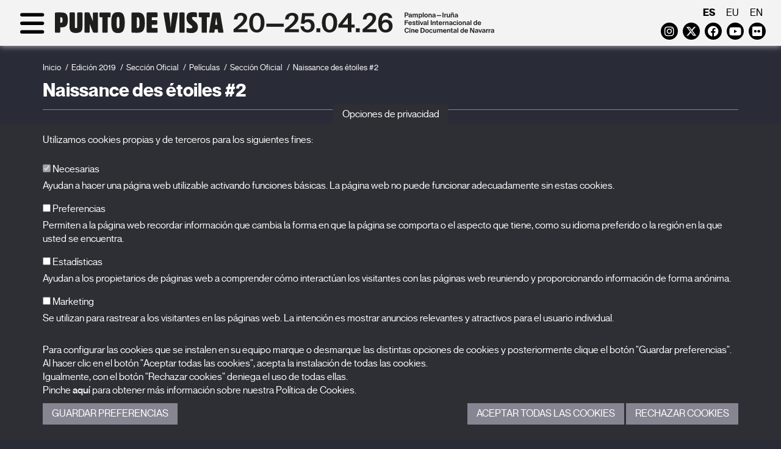

--- FILE ---
content_type: text/html; charset=UTF-8
request_url: https://www.puntodevistafestival.com/es/pelicula/naissance-des-etoiles-2
body_size: 8552
content:
<!doctype html>
<html xmlns="http://www.w3.org/1999/xhtml" lang="es">
	<head>
		<!-- Google Tag Manager -->
		<script>(function(w,d,s,l,i){w[l]=w[l]||[];w[l].push({'gtm.start':
		new Date().getTime(),event:'gtm.js'});var f=d.getElementsByTagName(s)[0],
		j=d.createElement(s),dl=l!='dataLayer'?'&l='+l:'';j.async=true;j.src=
		'https://www.googletagmanager.com/gtm.js?id='+i+dl;f.parentNode.insertBefore(j,f);
		})(window,document,'script','dataLayer','GTM-WJJ9DML4');</script>
		<!-- End Google Tag Manager -->
		<meta http-equiv="content-type" content="text/html; charset=utf-8">
		<title>Sección Oficial - Naissance des étoiles #2Película - Punto de Vista - Festival Internacional de Cine Documental de Navarra</title>
		<meta name="title" content="Sección Oficial - Naissance des étoiles #2Película - Punto de Vista - Festival Internacional de Cine Documental de Navarra"/>
		<meta name="description" content="Festival Internacional del Cine documental de Navarra que promueve el Gobierno de Navarra y organiza NICDO"/>
		<meta name="keywords" content="punto de vista, festival de cine documental, cine navarra, nicdo cine, documentales, artes cinematográficas, pamplona"/>
					<meta name="robots" content="index,follow"/>	
				<meta http-equiv="Content-Language" content="es-ES">
		<meta name="Language" content="spanish">
		<meta name="viewport" content="width=device-width, initial-scale=1">
		<!--[if IE]><base href="//www.puntodevistafestival.com/"></base><![endif]-->
		<!--[if !IE]>--><base href="//www.puntodevistafestival.com/"><!--<![endif]-->
		<!--[if lt IE 9]>
			<script src="https://oss.maxcdn.com/html5shiv/3.7.2/html5shiv.min.js"></script>
			<script src="https://oss.maxcdn.com/respond/1.4.2/respond.min.js"></script>
	    <![endif]-->

		<link rel="apple-touch-icon" href="images/apple-touch-icon-57x57.png" />
		<link rel="apple-touch-icon" sizes="72x72" href="images/apple-touch-icon-72x72.png" />
		<link rel="apple-touch-icon" sizes="114x114" href="images/apple-touch-icon-114x114.png" />
		<link rel="apple-touch-icon" sizes="120x120" href="images/apple-touch-icon-120x120.png" />
		<link rel="apple-touch-icon" sizes="144x144" href="images/apple-touch-icon-144x144.png" />
		<link rel="apple-touch-icon" sizes="152x152" href="images/apple-touch-icon-152x152.png" />
		<link rel="apple-touch-icon" sizes="180x180" href="images/apple-touch-icon-180x180.png" />

		<link rel="stylesheet" href="css/dispatcher.php?v=2026-28" type="text/css">
		<link rel="shortcut icon" href="./favicon.ico">
		<link href='//fonts.googleapis.com/css?family=Open+Sans:400,300,300italic,400italic,600,600italic,700,700italic' rel='stylesheet' type='text/css'>
		<link rel="stylesheet" href="https://cdnjs.cloudflare.com/ajax/libs/font-awesome/6.4.2/css/all.min.css" integrity="sha512-z3gLpd7yknf1YoNbCzqRKc4qyor8gaKU1qmn+CShxbuBusANI9QpRohGBreCFkKxLhei6S9CQXFEbbKuqLg0DA==" crossorigin="anonymous" referrerpolicy="no-referrer" />
					<meta property="og:image" content="//www.puntodevistafestival.com/imagenes/contenidos/logo.jpg"/>
			<meta property="og:title" content="Película"/>
			<meta property="og:url" content="//www.puntodevistafestival.com/es/pelicula"/>
			<meta property="og:site_name" content="Festival Punto de Vista"/>
			<meta property="og:description" content="Festival Internacional del Cine documental de Navarra que promueve el Gobierno de Navarra y organiza NICDO"/>
				
			<meta name="title" content="Sección Oficial - Naissance des étoiles #2Película - Punto de Vista - Festival Internacional de Cine Documental de Navarra"/>
			<meta name="description" content="Festival Internacional del Cine documental de Navarra que promueve el Gobierno de Navarra y organiza NICDO"/>
			<meta name="keywords" content="punto de vista, festival de cine documental, cine navarra, nicdo cine, documentales, artes cinematográficas, pamplona"/>
					<!-- Google Analytics General -->
			<script type="text/plain" data-tipo="estadisticas" async src="https://www.googletagmanager.com/gtag/js?id=G-5N5YNP8M0Q"></script>
			<script type="text/plain" data-tipo="estadisticas">
				window.dataLayer = window.dataLayer || [];
				function gtag(){dataLayer.push(arguments);}
				gtag('js', new Date());
				gtag('config', 'G-5N5YNP8M0Q');
			</script>
		
		<script src="//ajax.googleapis.com/ajax/libs/jquery/2.1.4/jquery.min.js"></script>
		<link rel="stylesheet" href="//ajax.googleapis.com/ajax/libs/jqueryui/1.11.4/themes/smoothness/jquery-ui.css">
		<script src="//ajax.googleapis.com/ajax/libs/jqueryui/1.11.4/jquery-ui.min.js"></script>
	</head>
	<body class="oscuro">
		<!-- Google Tag Manager (noscript) -->
		<noscript><iframe src="https://www.googletagmanager.com/ns.html?id=GTM-WJJ9DML4"
		height="0" width="0" style="display:none;visibility:hidden"></iframe></noscript>
		<!-- End Google Tag Manager (noscript) -->

		<div id="wrapper">
			<div id="sidebar-wrapper">
				<div class="container-fluid">
					<div class="idiomas visible-xs">
													<a href="es/pelicula/naissance-des-etoiles-2" class="active">es</a>
													<a href="eu/filma/naissance-des-etoiles-2">eu</a>
													<a href="en/film/naissance-des-etoiles-2">en</a>
											</div>
					<div class="redes_header visible-xs">
							<a href="https://www.instagram.com/puntodevistafestival/" target="_blank" class="fa-brands fa-instagram" data-toggle="tooltip" data-placement="bottom"><span class="sr-only">Instagram</span></a>
	<a href="https://twitter.com/PuntodVistaFest" target="_blank" class="fa-brands fa-x-twitter" data-toggle="tooltip" data-placement="bottom"><span class="sr-only">Twitter</span></a>
	<a href="https://es-es.facebook.com/FESTIVALPUNTODEVISTA/" target="_blank" class="fa-brands fa-facebook" data-toggle="tooltip" data-placement="bottom"><span class="sr-only">Facebook</span></a>
	<a href="https://www.youtube.com/user/festivalpuntodevista" target="_blank" class="fa-brands fa-youtube-play" data-toggle="tooltip" data-placement="bottom"><span class="sr-only">Youtube</span></a>
	<a href="https://www.flickr.com/photos/puntodevistapamplona" target="_blank" class="fa-brands fa-flickr" data-toggle="tooltip" data-placement="bottom"><span class="sr-only">Flickr</span></a>
	<!--<a href="https://vimeo.com/puntodevistafestival" target="_blank" class="fa fa-vimeo" data-toggle="tooltip" data-placement="bottom"><span class="sr-only">Vimeo</span></a>-->
	<!--<a href="../rss/PdV_EN.xml" target="_blank" class="fa fa-rss" data-toggle="tooltip" data-placement="bottom"><span class="sr-only">RSS</span></a>-->	
					
					</div>

					<ul class="sidebar-nav">
															<li class="dropdown">
										<a href="es/que-es-punto-de-vista#secc">El Festival</a>
										<div class="clearfix"></div><span class="fa fa-arrow-right hidden-xs"></span>
										<ul>
																							<li>
																									<a href="es/que-es-punto-de-vista">Qué es Punto de Vista</a>
												
												</li>
																							<li>
																									<a href="es/historia">Historia</a>
												
												</li>
																							<li>
																									<a href="es/el-equipo">El equipo</a>
												
												</li>
																							<li>
																									<a href="es/sedes">Sedes</a>
												
												</li>
																							<li>
																									<a href="es/palmares">Palmarés</a>
												
												</li>
																							<li>
																									<a href="es/ediciones-anteriores">Ediciones anteriores</a>
												
												</li>
																							<li>
																									<a href="es/punto-de-vista-responsable">Punto de Vista responsable</a>
												
												</li>
																							<li>
																									<a href="es/faqs">FAQs</a>
												
												</li>
																					</ul>
									</li>
																			<li class="dropdown">
												<a href="es/edicion-2026#secc">Edición 2026</a>
												<div class="clearfix"></div><span class="fa fa-arrow-right hidden-xs"></span>
												<ul>
																												<li>
																																	<a href="es/edicion-2026/seccion-oficial">Sección oficial</a>
																															</li>
																										</ul>
											</li>
																				<li class="dropdown">
											<a href="es/noticias#secc">Noticias</a>
											<div class="clearfix"></div><span class="fa fa-arrow-right hidden-xs"></span>
											<ul>
																									<li class="">
																													<a href="es/noticias">Noticias</a>
																											</li>
																							</ul>
										</li>											
																			<li class="dropdown">
											<a href="es/acreditaciones#secc">Acreditaciones</a>
											<div class="clearfix"></div><span class="fa fa-arrow-right hidden-xs"></span>
											<ul>
																										<li class="">
															<a href="es/profesionales">Profesionales</a>
														</li>
																											<li class="">
															<a href="es/prensa">Prensa</a>
														</li>
																											<li class="">
															<a href="es/estudiantes">Estudiantes</a>
														</li>
																								</ul>
										</li>											
																			<li class="dropdown">
											<a href="es/peliculas-16#secc">X Films</a>
											<div class="clearfix"></div><span class="fa fa-arrow-right hidden-xs"></span>
											<ul>
																									<li class="">
																													<a href="es/peliculas-16">Películas</a>
																											</li>
																							</ul>
										</li>											
																			<li class="dropdown">
											<a href="es/coleccion-punto-de-vista#secc">Publicaciones</a>
											<div class="clearfix"></div><span class="fa fa-arrow-right hidden-xs"></span>
											<ul>
																									<li class="">
																													<a href="es/coleccion-punto-de-vista">Colección Punto de Vista</a>
																											</li>
																							</ul>
										</li>											
															<div class="clearfix"></div>
					</ul>
				</div>
			</div>
				
			<header class="affix">
				<a name="abajo"></a>
				<div class="container-fluid">
					<div class="row">
						<div class="col-sm-6 col-md-6">
							<div id="menu-toggle">
								<div class="fa fa-bars"></div>
								<div class="fa fa-times hidden"></div>
							</div>	
							<div class="d-sm-none">													
								<a href="es" title="Festival Punto de Vista"><img src="images/logo_es_2026_mb_black.svg" class="logo" alt="Festival Punto de Vista"></a>
							</div>
							<div class="d-sm-block">													
								<a href="es" title="Festival Punto de Vista"><img src="images/logo_es_2026_dst_black.svg" class="logo" alt="Festival Punto de Vista"></a>
							</div>
							

							
						</div>						
						<div class="col-sm-6 col-md-6">
							<div class="idiomas hidden-xs">
																	<a href="es/pelicula/naissance-des-etoiles-2" class="active">es</a>
																	<a href="eu/filma/naissance-des-etoiles-2">eu</a>
																	<a href="en/film/naissance-des-etoiles-2">en</a>
															</div>
							<div class="redes_header hidden-xs">
									<a href="https://www.instagram.com/puntodevistafestival/" target="_blank" class="fa-brands fa-instagram" data-toggle="tooltip" data-placement="bottom"><span class="sr-only">Instagram</span></a>
	<a href="https://twitter.com/PuntodVistaFest" target="_blank" class="fa-brands fa-x-twitter" data-toggle="tooltip" data-placement="bottom"><span class="sr-only">Twitter</span></a>
	<a href="https://es-es.facebook.com/FESTIVALPUNTODEVISTA/" target="_blank" class="fa-brands fa-facebook" data-toggle="tooltip" data-placement="bottom"><span class="sr-only">Facebook</span></a>
	<a href="https://www.youtube.com/user/festivalpuntodevista" target="_blank" class="fa-brands fa-youtube-play" data-toggle="tooltip" data-placement="bottom"><span class="sr-only">Youtube</span></a>
	<a href="https://www.flickr.com/photos/puntodevistapamplona" target="_blank" class="fa-brands fa-flickr" data-toggle="tooltip" data-placement="bottom"><span class="sr-only">Flickr</span></a>
	<!--<a href="https://vimeo.com/puntodevistafestival" target="_blank" class="fa fa-vimeo" data-toggle="tooltip" data-placement="bottom"><span class="sr-only">Vimeo</span></a>-->
	<!--<a href="../rss/PdV_EN.xml" target="_blank" class="fa fa-rss" data-toggle="tooltip" data-placement="bottom"><span class="sr-only">RSS</span></a>-->	
					
							</div>
						</div>
					</div>
				</div>				
			</header>	
				
			<section id="interior" class="ficha_pelicula">
	<div class="container">
		<div class="row">
			<div class="col-md-12 contenido">
				<ol class="breadcrumb">
    	<li><a href="es/">Inicio</a></li><li><a href="es/edicion-2019">Edición 2019</a></li><li><a href="es/edicion-2019/seccion-oficial">Sección Oficial</a></li><li><a href="es/edicion-2019/seccion-oficial/peliculas-14">Películas</a></li><li class="active">Sección Oficial</li><li class="active">Naissance des étoiles #2</li>
    </ol>	
				<div class="row cuerpo-contenido">
					<div class="col-md-12">
						<h1>Naissance des étoiles #2</h1>
							
													<div class="fr">
																	<div class="foto_peli21" style="background-image: url('imagenes/peliculas/20190207144742.png');" alt="Naissance des étoiles #2" title="Naissance des étoiles #2"></div>
															</div>
													<div class="datos_tecnicos">
								<strong>País</strong><span>Canadá</span>								<strong>Año</strong><span>2018</span>								<strong>Duración</strong><span>12 min.</span>																																<strong>Dirección</strong><span>John Price</span>																																																																																							</div>
							
															<div class="txt gradiente" data-cual="sinopsis">
								<p dir="ltr" id="docs-internal-guid-5d6ebc3a-7fff-1fd8-4f95-9393a18e0207" style="line-height:1.2;margin-top:0pt;margin-bottom:0pt;text-align: justify;">
	<span style="font-size:12pt;font-family:Arial;color:#000000;background-color:transparent;font-weight:400;font-style:normal;font-variant:normal;text-decoration:none;vertical-align:baseline;white-space:pre;white-space:pre-wrap;">Siendo testigo del paso de mi hija a trav&eacute;s de la infancia con una c&aacute;mara rusa de 35 mm.</span></p>
																</div>
								<p class="leermas hidden" id="mas_sinopsis">Leer más <span class="fa fa-arrow-right"></span></p>
														<p><b>John Price</b></p>
							<div class="txt gradiente" data-cual="director"><p dir="ltr" id="docs-internal-guid-2b99db60-7fff-439c-c1da-e65cb7ba5cc3" style="line-height:1.38;margin-top:0pt;margin-bottom:0pt;background-color:#ffffff;">
	<span style="font-size:12pt;font-family:Arial;color:#333333;background-color:transparent;font-weight:400;font-style:normal;font-variant:normal;text-decoration:none;vertical-align:baseline;white-space:pre;white-space:pre-wrap;">John Price es un cineasta independiente que comenz&oacute; a producir documentales experimentales, pel&iacute;culas de danza y </span><span style="font-size:12pt;font-family:Arial;color:#333333;background-color:transparent;font-weight:400;font-style:italic;font-variant:normal;text-decoration:none;vertical-align:baseline;white-space:pre;white-space:pre-wrap;">diary films</span><span style="font-size:12pt;font-family:Arial;color:#333333;background-color:transparent;font-weight:400;font-style:normal;font-variant:normal;text-decoration:none;vertical-align:baseline;white-space:pre;white-space:pre-wrap;"> en 1986. Su amor por la fotograf&iacute;a anal&oacute;gica lo llev&oacute; naturalmente a una extensa experimentaci&oacute;n alqu&iacute;mica con diferentes emulsiones de pel&iacute;culas y formatos de c&aacute;mara. Ha recibido el apoyo de la National Film Board, el Consejo de las Artes de Canad&aacute;, el Consejo de las Artes de Ontario y The Liaison of Independent Filmmakers de Toronto. Su trabajo se ha exhibido en festivales y galer&iacute;as internacionales.</span></p>
</div>
							<p class="leermas hidden" id="mas_director">Leer más <span class="fa fa-arrow-right"></span></p>
													<div class="peliculas">
								<h2 class="h3">En el mismo programa</h2>
								<div class="row">
																			<div class="col-md-3">
											<div class="peli">
												<div class="video-responsive">
													<a href="es/pelicula/altiplano"><img src="imagenes/peliculas/20190207101025.jpeg"></a>
												</div>
												<p><a href="es/pelicula/altiplano"><em>ALTIPLANO</em>. Malena Szlam</a></p>
											</div>
										</div>
																				<div class="col-md-3">
											<div class="peli">
												<div class="video-responsive">
													<a href="es/pelicula/backyard"><img src="imagenes/peliculas/20190207105324.jpeg"></a>
												</div>
												<p><a href="es/pelicula/backyard"><em>Backyard</em>. Khaled Abdulwahed</a></p>
											</div>
										</div>
																				<div class="col-md-3">
											<div class="peli">
												<div class="video-responsive">
													<a href="es/pelicula/black-pond"><img src="imagenes/peliculas/20190207110630.jpeg"></a>
												</div>
												<p><a href="es/pelicula/black-pond"><em>Black Pond</em>. Jessica Sarah Rinland</a></p>
											</div>
										</div>
																				<div class="col-md-3">
											<div class="peli">
												<div class="video-responsive">
													<a href="es/pelicula/ceniza-verde"><img src="imagenes/peliculas/20190207123321.jpg"></a>
												</div>
												<p><a href="es/pelicula/ceniza-verde"><em>Ceniza verde</em>. Pablo Mazzolo</a></p>
											</div>
										</div>
										<div class="clearfix"></div>										<div class="col-md-3">
											<div class="peli">
												<div class="video-responsive">
													<a href="es/pelicula/chooka"><img src="imagenes/peliculas/20190207124516.jpg"></a>
												</div>
												<p><a href="es/pelicula/chooka"><em>Chooka</em>. Parastoo Anoushahpour, Faraz Anoushahpour, Ryan Ferko</a></p>
											</div>
										</div>
																				<div class="col-md-3">
											<div class="peli">
												<div class="video-responsive">
													<a href="es/pelicula/curupira"><img src="imagenes/peliculas/20190207130341.jpeg"></a>
												</div>
												<p><a href="es/pelicula/curupira"><em>Curupira</em>. Félix Blume</a></p>
											</div>
										</div>
																				<div class="col-md-3">
											<div class="peli">
												<div class="video-responsive">
													<a href="es/pelicula/der-klang-die-welt"><img src="imagenes/peliculas/20190215103450.jpeg"></a>
												</div>
												<p><a href="es/pelicula/der-klang-die-welt"><em>Der klang, die welt...</em>. Robert Beavers</a></p>
											</div>
										</div>
																				<div class="col-md-3">
											<div class="peli">
												<div class="video-responsive">
													<a href="es/pelicula/down-claiborne"><img src="imagenes/peliculas/20190207132525.jpeg"></a>
												</div>
												<p><a href="es/pelicula/down-claiborne"><em>Down Claiborne</em>. Moira Tierney</a></p>
											</div>
										</div>
										<div class="clearfix"></div>										<div class="col-md-3">
											<div class="peli">
												<div class="video-responsive">
													<a href="es/pelicula/i-hope-im-loud-when-im-dead"><img src="imagenes/peliculas/20190207133355.jpeg"></a>
												</div>
												<p><a href="es/pelicula/i-hope-im-loud-when-im-dead"><em>I hope I´m loud when I´m dead</em>. Beatrice Gibson</a></p>
											</div>
										</div>
																				<div class="col-md-3">
											<div class="peli">
												<div class="video-responsive">
													<a href="es/pelicula/instructions-on-how-to-make-a-film"><img src="imagenes/peliculas/20190227052435.png"></a>
												</div>
												<p><a href="es/pelicula/instructions-on-how-to-make-a-film"><em>Instructions on how to make a film</em>. Nazli Dinçel</a></p>
											</div>
										</div>
																				<div class="col-md-3">
											<div class="peli">
												<div class="video-responsive">
													<a href="es/pelicula/jatiwangi"><img src="imagenes/peliculas/20190227052344.png"></a>
												</div>
												<p><a href="es/pelicula/jatiwangi"><em>Jatiwangi</em>. George Clark</a></p>
											</div>
										</div>
																				<div class="col-md-3">
											<div class="peli">
												<div class="video-responsive">
													<a href="es/pelicula/lisa-fuera-de-competencia"><img src="imagenes/peliculas/20190207140717.jpeg"></a>
												</div>
												<p><a href="es/pelicula/lisa-fuera-de-competencia"><em>Lisa (fuera de competencia)</em>. Ute Aurand</a></p>
											</div>
										</div>
										<div class="clearfix"></div>										<div class="col-md-3">
											<div class="peli">
												<div class="video-responsive">
													<a href="es/pelicula/mums-cards"><img src="imagenes/peliculas/20190207142847.jpeg"></a>
												</div>
												<p><a href="es/pelicula/mums-cards"><em>Mum´s cards</em>. Luke Fowler</a></p>
											</div>
										</div>
																				<div class="col-md-3">
											<div class="peli">
												<div class="video-responsive">
													<a href="es/pelicula/o-horizon"><img src="imagenes/peliculas/20190207145444.jpeg"></a>
												</div>
												<p><a href="es/pelicula/o-horizon"><em>O Horizon</em>. The Otolith group</a></p>
											</div>
										</div>
																				<div class="col-md-3">
											<div class="peli">
												<div class="video-responsive">
													<a href="es/pelicula/ojo-guarena"><img src="imagenes/peliculas/20190208092036.jpeg"></a>
												</div>
												<p><a href="es/pelicula/ojo-guarena"><em>Ojo Guareña</em>. Edurne Rubio</a></p>
											</div>
										</div>
																				<div class="col-md-3">
											<div class="peli">
												<div class="video-responsive">
													<a href="es/pelicula/orbainak"><img src="imagenes/peliculas/20190208092936.jpeg"></a>
												</div>
												<p><a href="es/pelicula/orbainak"><em>Orbainak</em>. Jorge Moneo Quintana</a></p>
											</div>
										</div>
										<div class="clearfix"></div>										<div class="col-md-3">
											<div class="peli">
												<div class="video-responsive">
													<a href="es/pelicula/parsi"><img src="imagenes/peliculas/20190208093637.jpg"></a>
												</div>
												<p><a href="es/pelicula/parsi"><em>Parsi</em>. Eduardo Williams</a></p>
											</div>
										</div>
																				<div class="col-md-3">
											<div class="peli">
												<div class="video-responsive">
													<a href="es/pelicula/past-perfect"><img src="imagenes/peliculas/20190208094409.jpg"></a>
												</div>
												<p><a href="es/pelicula/past-perfect"><em>Past Perfect</em>. Jorge Jácome</a></p>
											</div>
										</div>
																				<div class="col-md-3">
											<div class="peli">
												<div class="video-responsive">
													<a href="es/pelicula/polly-one"><img src="imagenes/peliculas/20190208095004.jpg"></a>
												</div>
												<p><a href="es/pelicula/polly-one"><em>Polly One</em>. Kevin Jerome Everson</a></p>
											</div>
										</div>
																				<div class="col-md-3">
											<div class="peli">
												<div class="video-responsive">
													<a href="es/pelicula/rushing-green-with-horses"><img src="imagenes/peliculas/20190208095736.jpeg"></a>
												</div>
												<p><a href="es/pelicula/rushing-green-with-horses"><em>Rushing Green with Horses</em>. Ute Aurand</a></p>
											</div>
										</div>
										<div class="clearfix"></div>										<div class="col-md-3">
											<div class="peli">
												<div class="video-responsive">
													<a href="es/pelicula/shrine"><img src="imagenes/peliculas/20190208101546.jpeg"></a>
												</div>
												<p><a href="es/pelicula/shrine"><em>Shrine</em>. Robert Todd</a></p>
											</div>
										</div>
																				<div class="col-md-3">
											<div class="peli">
												<div class="video-responsive">
													<a href="es/pelicula/sonia"><img src="imagenes/peliculas/20190215091641.png"></a>
												</div>
												<p><a href="es/pelicula/sonia"><em>Sonia</em>. Jaime Guerra</a></p>
											</div>
										</div>
																				<div class="col-md-3">
											<div class="peli">
												<div class="video-responsive">
													<a href="es/pelicula/the-glass-note"><img src="imagenes/peliculas/20190208103240.jpeg"></a>
												</div>
												<p><a href="es/pelicula/the-glass-note"><em>The Glass Note</em>. Mary Helena Clark</a></p>
											</div>
										</div>
																				<div class="col-md-3">
											<div class="peli">
												<div class="video-responsive">
													<a href="es/pelicula/the-haunted"><img src="imagenes/peliculas/20190208100502.jpeg"></a>
												</div>
												<p><a href="es/pelicula/the-haunted"><em>The Haunted</em>. Saodat Ismailova</a></p>
											</div>
										</div>
										<div class="clearfix"></div>										<div class="col-md-3">
											<div class="peli">
												<div class="video-responsive">
													<a href="es/pelicula/the-sun-quartet-part-2-san-juan-river"><img src="imagenes/peliculas/20190208103853.jpg"></a>
												</div>
												<p><a href="es/pelicula/the-sun-quartet-part-2-san-juan-river"><em>The Sun Quartet, part 2: San Juan River</em>. Colectivo Los Ingrávidos</a></p>
											</div>
										</div>
																				<div class="col-md-3">
											<div class="peli">
												<div class="video-responsive">
													<a href="es/pelicula/una-luna-de-hierro"><img src="imagenes/peliculas/20190208104404.jpeg"></a>
												</div>
												<p><a href="es/pelicula/una-luna-de-hierro"><em>Una Luna de Hierro</em>. Francisco Rodríguez</a></p>
											</div>
										</div>
																				<div class="col-md-3">
											<div class="peli">
												<div class="video-responsive">
													<a href="es/pelicula/vever-for-barbara"><img src="imagenes/peliculas/20190208111954.jpg"></a>
												</div>
												<p><a href="es/pelicula/vever-for-barbara"><em>Vever (for Barbara)</em>. Deborah Stratman</a></p>
											</div>
										</div>
																				<div class="col-md-3">
											<div class="peli">
												<div class="video-responsive">
													<a href="es/pelicula/wittnerchrome-notes-i-and-ii"><img src="imagenes/peliculas/20190208112413.jpg"></a>
												</div>
												<p><a href="es/pelicula/wittnerchrome-notes-i-and-ii"><em>Wittnerchrome Notes I and II</em>. Nick Collins</a></p>
											</div>
										</div>
										<div class="clearfix"></div>										<div class="col-md-3">
											<div class="peli">
												<div class="video-responsive">
													<a href="es/pelicula/words-planets"><img src="imagenes/peliculas/20190208113232.jpeg"></a>
												</div>
												<p><a href="es/pelicula/words-planets"><em>Words, Planets</em>. Laida Lertxundi</a></p>
											</div>
										</div>
																		</div>
							</div>
						
						<script type="text/javascript">
							$(document).ready(function() {
								$(".gradiente").each(function(index) {
									if (parseInt($(this)[0].scrollHeight) > 110) {
										var cual = $(this).data('cual');
										console.log(cual+'='+$(this)[0].scrollHeight);
										
										$('#mas_'+cual).removeClass('hidden');
									} else {
										$(this).removeClass('gradiente');
										$('#mas_'+cual).addClass('hidden');
									}
								});

								$('.leermas').click(function() {
									var cual = $(this).prop('id').replace("mas_", "");
									$('[data-cual='+cual+']').removeClass('gradiente');
									$(this).addClass('hidden');
								});
							});
						</script>
					</div>
				</div>
			</div>
		</div>
	</div>
</section>
<div class='logos contenedor'>
		<div class='container'>
		<div class='row'>
			<div class='col-xs-12 col-md-3'>
				<div class='h4'>Promueve</div>
				<table>
					<tr valign='middle'>
						<td style='text-align:center;'>
							<a href='http://www.navarra.es' target='_blank'><img src='imagenes/colaboradores/gobierno_navarra_2030.png' alt='Gobierno de Navarra' title='Gobierno de Navarra' class='blanquea'/></a></td>
					</tr>
				</table>
			</div>
			<div class='col-xs-12 col-md-2 border-right border-left'>
				<div class='h4'>Organiza</div>
				<table>
					<tr valign='middle'>
						<td style='text-align:center;'>
							<a href='http://www.nicdo.es' target='_blank'><img src='imagenes/colaboradores/nicdo.png' alt='NICDO' title='NICDO' style='max-height:60px;' class='blanquea'/></a>
						</td>
					</tr>
				</table>
			</div>
			<div class='col-xs-12 col-md-7'>
				<div class='h4'>Con la ayuda de</div>
				<table>
					<tr>
						<td style='text-align:center;'>
							<a href='http://www.culturaydeporte.gob.es/portada.html' target='_blank' title='Con la financiación del Gobierno de España. Instituto de la Cinematografía y las Artes Audiovisuales'><img src='imagenes/colaboradores/financia_icaa.png' alt='Con la financiación del Gobierno de España. Instituto de la Cinematografía y las Artes Audiovisuales'/></a>
							<a href='http://www.accioncultural.es/' target='_blank' title='Acción Cultural Española'><img src='imagenes/colaboradores/ac_e.png' alt='Acción Cultural Española' class='blanquea'/></a>
							<a href='http://www.accioncultural.es/' target='_blank' title='Plan de Recuperación, Transformación y Resiliencia'><img src='imagenes/colaboradores/prtr.png' alt='Plan de Recuperación, Transformación y Resiliencia' class='blanquea'/></a>
							<a href='http://www.accioncultural.es/' target='_blank' title='Financiado por la Unión Europea. NexGenerationEU'><img src='imagenes/colaboradores/EUNextGeneration.png' alt='Financiado por la Unión Europea. NexGenerationEU' class='blanquea'/></a>
						</td>
					</tr>
				</table>
			</div>
		</div></div></div>		</div>		
		<footer>
			<div class="container">
				<div class="row">
					<div class="col-md-5 creditos">
						<a href="es" title="Logo Festival Punto de Vista"><img src="images/logo_es_2026_dst_black.svg" class="logo_footer img-responsive" alt="Festival Punto de Vista"></a>
						<!--<h4>Festival Internacional de Cine Documental de Navarra<br><br>27.03-01.04.23<br>Pamplona<br>Iruña</h4>-->

						<p>BALUARTE<span class="visible-xs"></span>&nbsp;Palacio de Congresos y Auditorio de Navarra<br>Plaza de la Constitución s/n.<span class="visible-xs"></span>&nbsp;31002 Pamplona (Navarra)<br>T. <a href="tel:+34948066066">948 066 066</a> · <a href="mailto:info@puntodevistafestival.com">info@puntodevistafestival.com</a></p>

						<div class="redes_footer">
							<a href="https://www.google.es/maps/place/Baluarte,+Palacio+de+Congresos+y+Auditorio+de+Navarra/@42.81378,-1.648142,17z/data=!4m6!1m3!3m2!1s0xd5092f81b7bdf51:0x851c3627f096d216!2sRestaurante+de+Baluarte!3m1!1s0x0000000000000000:0xaf3982124a80beca" target="_blank" class="fa fa-map-marker" data-toggle="tooltip" data-placement="bottom"><span class="sr-only">Ver mapa</span></a>
								<a href="https://www.instagram.com/puntodevistafestival/" target="_blank" class="fa-brands fa-instagram" data-toggle="tooltip" data-placement="bottom"><span class="sr-only">Instagram</span></a>
	<a href="https://twitter.com/PuntodVistaFest" target="_blank" class="fa-brands fa-x-twitter" data-toggle="tooltip" data-placement="bottom"><span class="sr-only">Twitter</span></a>
	<a href="https://es-es.facebook.com/FESTIVALPUNTODEVISTA/" target="_blank" class="fa-brands fa-facebook" data-toggle="tooltip" data-placement="bottom"><span class="sr-only">Facebook</span></a>
	<a href="https://www.youtube.com/user/festivalpuntodevista" target="_blank" class="fa-brands fa-youtube-play" data-toggle="tooltip" data-placement="bottom"><span class="sr-only">Youtube</span></a>
	<a href="https://www.flickr.com/photos/puntodevistapamplona" target="_blank" class="fa-brands fa-flickr" data-toggle="tooltip" data-placement="bottom"><span class="sr-only">Flickr</span></a>
	<!--<a href="https://vimeo.com/puntodevistafestival" target="_blank" class="fa fa-vimeo" data-toggle="tooltip" data-placement="bottom"><span class="sr-only">Vimeo</span></a>-->
	<!--<a href="../rss/PdV_EN.xml" target="_blank" class="fa fa-rss" data-toggle="tooltip" data-placement="bottom"><span class="sr-only">RSS</span></a>-->	
					
						</div>
						
													<ul class="menu_inf">
																
										<li><a href="https://www.puntodevistafestival.com/es/el-equipo">Contacto</a></li>
																			<li>&nbsp;&nbsp;|&nbsp;&nbsp;<a href="es/politica-de-privacidad-y-aviso-legal">Política de privacidad y aviso legal</a></li>
																			<li>&nbsp;&nbsp;|&nbsp;&nbsp;<a href="es/politica-de-cookies">Política de cookies</a></li>
																</ul>
												
					</div>
					<div class="col-md-3">
						<ul class="menu_inf2">
																<li>
																					<a href="es/que-es-punto-de-vista">El Festival</a>
																			</li>											
																	<li>
																					<a href="es/edicion-2026">Edición 2026</a>
																			</li>											
																	<li>
																					<a href="es/noticias">Noticias</a>
																			</li>											
																	<li>
																					<a href="es/acreditaciones">Acreditaciones</a>
																			</li>											
																	<li>
																					<a href="es/peliculas-16">X Films</a>
																			</li>											
																	<li>
																					<a href="es/coleccion-punto-de-vista">Publicaciones</a>
																			</li>											
															<li><a href="es/faqs">FAQs</a></li>
						</ul>
						
					</div>
					<div class="col-md-4">
								<a name="suscrip_boletin"></a>
		<div class="suscripcion_boletin_footer">
			<div class="h4">Suscríbete a nuestra newsletter</div>
					
			<!--<p>Recibe las novedades del festival en tu correo electrónico.</p>
-->
			<form name="form_newsletter_footer" id="form_newsletter_footer" class="formu">
				<input type="hidden" name="home" id="home" value="1">
				<input type="hidden" name="footer" id="footer" value="1">
				<input type="hidden" name="idioma" id="idioma" value="es">
				<input type="hidden" name="url_destino" id="url_destino" value="es/suscribete-a-nuestra-newsletter">

				<div class="form-group">
					<label class="sr-only" for="nombre_footer">Nombre</label>
					<input type="text" name="nombre_footer" id="nombre_footer" placeholder="Nombre" class="form-control">
				</div>
				<div class="form-group">							
					<label class="sr-only" for="mail_footer">Correo electrónico</label>
					<input type="text" name="mail_footer" id="mail_footer" placeholder="Correo electrónico" class="form-control">
				</div>
				<div class="form-group">							
					<label class="sr-only" for="idCategoria_footer">Categoría</label>
					<select name="idCategoria_footer" id="idCategoria_footer" class="form-control">
						<option value="0">-- Selecciona una categoría --</option>
													<option value="1">Festival</option>
													<option value="2">Productora-distribuidora</option>
													<option value="3">Realizador/a</option>
													<option value="4">Institución</option>
													<option value="5">Otros profesionales</option>
													<option value="7">Medios de comunicación</option>
													<option value="9">Programa educativo</option>
													<option value="6">Otros</option>
											</select>
				</div>
				<div class="clearfix"></div>
				<div class="form-group">
					<label class="checkbox-inline" for="legales_footer">
						<input type="checkbox" name="legales_footer" id="legales_footer" value="1"> He leído y acepto la <a href="images/informacion-uso-datos-personales-es.pdf" target="_blank">información sobre el uso de datos personales</a>.					</label><br>
					
									</div>
				<div class="form-group">
					<input type="submit" value="Enviar" class="btn btn-default">		
				</div>
				
				<div id="msg_newsletter_footer"></div>
			</form>
		</div>
						
					</div>
				</div>
			</div>
		</footer>
		<div id="to_top">
			<a class="fa fa-arrow-up" onclick='window.scrollTo({top: 0, behavior: "smooth"});' style="margin:0;"><span class="sr-only">volver_arriba</span></a>
		</div>	

		
		<!-- embed tweets -->
		<script type="text/plain" data-tipo="marketing" async src="//platform.twitter.com/widgets.js" charset="utf-8"></script>
		<script type="text/javascript" src="scripts/fancybox/jquery.fancybox.pack.js"></script>
		<script type="text/javascript" src="scripts/scrollMonitor.js"></script>
		<script type="text/javascript" src="scripts/dispatcher.php?v=2026-28"></script>
				<script type="text/javascript">
			var lista_cookies = {"preferencias":{"nombre":"Cookies de preferencias","servicios":[]},"estadisticas":{"nombre":"Cookies estadisticas","servicios":{"Google Analytics":{"__utmb":"localhost","__utmt":"localhost","__utmc":"localhost","__utmz":"localhost","__utma":"localhost"}}},"marketing":{"nombre":"Cookies de marketing","servicios":[]}};
		</script>
		<div class="cookies_cont">
			<button type="button" class="cookies_despliega">Opciones de privacidad</button>
			<div class="cookies_cuerpo">
				<div class="cookies_cuerpo_cont">
					<div class="container">
						<p>Utilizamos cookies propias y de terceros para los siguientes fines:</p>

						<div class="cookies_lista">
							<div class="form-group">
								<label for="mccnecesarias">								
									<input id="mccnecesarias" data-tipo-cookie="necesarias" type="checkbox" checked disabled> Necesarias								</label>
								<p class="hidden-xs">Ayudan a hacer una página web utilizable activando funciones básicas. La página web no puede funcionar adecuadamente sin estas cookies.</p>
							</div>
															<div class="form-group">
									<label for="mccpreferencias">								
										<input id="mccpreferencias" data-tipo-cookie="preferencias" type="checkbox"> Preferencias									</label>
									<p class="hidden-xs">Permiten a la página web recordar información que cambia la forma en que la página se comporta o el aspecto que tiene, como su idioma preferido o la región en la que usted se encuentra.</p>
								</div>
															<div class="form-group">
									<label for="mccestadisticas">								
										<input id="mccestadisticas" data-tipo-cookie="estadisticas" type="checkbox"> Estadísticas									</label>
									<p class="hidden-xs">Ayudan a los propietarios de páginas web a comprender cómo interactúan los visitantes con las páginas web reuniendo y proporcionando información de forma anónima.</p>
								</div>
															<div class="form-group">
									<label for="mccmarketing">								
										<input id="mccmarketing" data-tipo-cookie="marketing" type="checkbox"> Marketing									</label>
									<p class="hidden-xs">Se utilizan para rastrear a los visitantes en las páginas web. La intención es mostrar anuncios relevantes y atractivos para el usuario individual.</p>
								</div>
													
						</div>

						<p>Para configurar las cookies que se instalen en su equipo marque o desmarque las distintas opciones de cookies y posteriormente clique el botón "Guardar preferencias".<br>Al hacer clic en el botón "Aceptar todas las cookies", acepta la instalación de todas las cookies.<br>Igualmente, con el botón "Rechazar cookies" deniega el uso de todas ellas.<br>Pinche <a href="es/politica-de-cookies" target="_blank">aquí</a> para obtener más información sobre nuestra Política de Cookies.</p>

						<div class="cookies_botonera">
							<div class="cookies_botonera_izda">
								<a href="javascript:;" class="guardarcookies boton">Guardar Preferencias</a>
							</div>
							<div class="cookies_botonera_dcha">
								<a href="javascript:;" class="aceptarcookies boton">Aceptar todas las cookies</a> <a href="#" class="denegarcookies boton">Rechazar cookies</a>
							</div>
						</div>
					</div>
				</div>
			</div>
		</div>
		</body>
</html>
